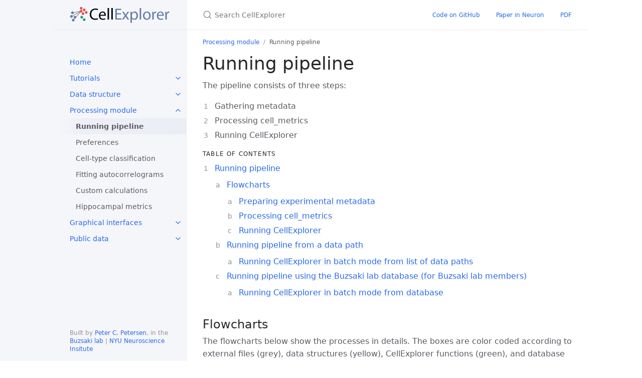

--- FILE ---
content_type: text/html; charset=utf-8
request_url: https://cellexplorer.org/pipeline/running-pipeline/
body_size: 5610
content:
<!DOCTYPE html><html lang="en-US"><head><meta charset="UTF-8"><meta http-equiv="X-UA-Compatible" content="IE=Edge"><link rel="shortcut icon" href="/favicon.ico" type="image/png"><link rel="stylesheet" href="/assets/css/just-the-docs-default.css"> <script async src="https://www.googletagmanager.com/gtag/js?id=G-Q39NRG1S7Y"></script> <script> window.dataLayer = window.dataLayer || []; function gtag(){dataLayer.push(arguments);} gtag('js', new Date()); gtag('config', 'G-Q39NRG1S7Y', { 'anonymize_ip': true }); </script> <script type="text/javascript" src="/assets/js/vendor/lunr.min.js"></script> <script type="text/javascript" src="/assets/js/just-the-docs.js"></script><meta name="viewport" content="width=device-width, initial-scale=1"><title>Running pipeline | CellExplorer</title><meta name="generator" content="Jekyll v3.10.0" /><meta property="og:title" content="Running pipeline" /><meta property="og:locale" content="en_US" /><meta name="description" content="A graphical user interface and standardized pipeline for visualizing and characterizing single neuron features" /><meta property="og:description" content="A graphical user interface and standardized pipeline for visualizing and characterizing single neuron features" /><link rel="canonical" href="https://cellexplorer.org/pipeline/running-pipeline/" /><meta property="og:url" content="https://cellexplorer.org/pipeline/running-pipeline/" /><meta property="og:site_name" content="CellExplorer" /><meta property="og:type" content="website" /><meta name="twitter:card" content="summary" /><meta property="twitter:title" content="Running pipeline" /> <script type="application/ld+json"> {"@context":"https://schema.org","@type":"WebPage","description":"A graphical user interface and standardized pipeline for visualizing and characterizing single neuron features","headline":"Running pipeline","publisher":{"@type":"Organization","logo":{"@type":"ImageObject","url":"https://cellexplorer.org/assets/images/logo6.png"}},"url":"https://cellexplorer.org/pipeline/running-pipeline/"}</script><link rel="apple-touch-icon" href="https://cellexplorer.org/assets/images/CellExplorerLogoFavicon.png"><link rel="apple-touch-icon" sizes="114x114" href="https://cellexplorer.org/assets/images/CellExplorerLogoFavicon114.png"><link rel="apple-touch-icon" sizes="72x72" href="https://cellexplorer.org/assets/images/CellExplorerLogoFavicon72.png"><link rel="apple-touch-icon" sizes="144x144" href="https://cellexplorer.org/assets/images/CellExplorerLogoFavicon144.png"> <script type="text/x-mathjax-config"> MathJax.Hub.Config({ tex2jax: { skipTags: ['script', 'noscript', 'style', 'textarea', 'pre'], inlineMath: [['$','$']] } }); </script> <script src="https://cdn.mathjax.org/mathjax/latest/MathJax.js?config=TeX-AMS-MML_HTMLorMML" type="text/javascript"></script><body> <svg xmlns="http://www.w3.org/2000/svg" style="display: none;"> <symbol id="svg-link" viewBox="0 0 24 24"><title>Link</title><svg xmlns="http://www.w3.org/2000/svg" width="24" height="24" viewBox="0 0 24 24" fill="none" stroke="currentColor" stroke-width="2" stroke-linecap="round" stroke-linejoin="round" class="feather feather-link"><path d="M10 13a5 5 0 0 0 7.54.54l3-3a5 5 0 0 0-7.07-7.07l-1.72 1.71"></path><path d="M14 11a5 5 0 0 0-7.54-.54l-3 3a5 5 0 0 0 7.07 7.07l1.71-1.71"></path> </svg> </symbol> <symbol id="svg-search" viewBox="0 0 24 24"><title>Search</title><svg xmlns="http://www.w3.org/2000/svg" width="24" height="24" viewBox="0 0 24 24" fill="none" stroke="currentColor" stroke-width="2" stroke-linecap="round" stroke-linejoin="round" class="feather feather-search"> <circle cx="11" cy="11" r="8"></circle><line x1="21" y1="21" x2="16.65" y2="16.65"></line> </svg> </symbol> <symbol id="svg-menu" viewBox="0 0 24 24"><title>Menu</title><svg xmlns="http://www.w3.org/2000/svg" width="24" height="24" viewBox="0 0 24 24" fill="none" stroke="currentColor" stroke-width="2" stroke-linecap="round" stroke-linejoin="round" class="feather feather-menu"><line x1="3" y1="12" x2="21" y2="12"></line><line x1="3" y1="6" x2="21" y2="6"></line><line x1="3" y1="18" x2="21" y2="18"></line> </svg> </symbol> <symbol id="svg-arrow-right" viewBox="0 0 24 24"><title>Expand</title><svg xmlns="http://www.w3.org/2000/svg" width="24" height="24" viewBox="0 0 24 24" fill="none" stroke="currentColor" stroke-width="2" stroke-linecap="round" stroke-linejoin="round" class="feather feather-chevron-right"><polyline points="9 18 15 12 9 6"></polyline> </svg> </symbol> <symbol id="svg-doc" viewBox="0 0 24 24"><title>Document</title><svg xmlns="http://www.w3.org/2000/svg" width="24" height="24" viewBox="0 0 24 24" fill="none" stroke="currentColor" stroke-width="2" stroke-linecap="round" stroke-linejoin="round" class="feather feather-file"><path d="M13 2H6a2 2 0 0 0-2 2v16a2 2 0 0 0 2 2h12a2 2 0 0 0 2-2V9z"></path><polyline points="13 2 13 9 20 9"></polyline> </svg> </symbol> </svg><div class="side-bar"><div class="site-header"> <a href="https://cellexplorer.org/" class="site-title lh-tight"><div class="site-logo"></div></a> <a href="#" id="menu-button" class="site-button"> <svg viewBox="0 0 24 24" class="icon"><use xlink:href="#svg-menu"></use></svg> </a></div><nav role="navigation" aria-label="Main" id="site-nav" class="site-nav"><ul class="nav-list"><li class="nav-list-item"><a href="/" class="nav-list-link">Home</a><li class="nav-list-item"><a href="#" class="nav-list-expander" aria-label="toggle links in Tutorials category"> <svg viewBox="0 0 24 24"><use xlink:href="#svg-arrow-right"></use></svg> </a><a href="/tutorials/" class="nav-list-link">Tutorials</a><ul class="nav-list "><li class="nav-list-item "><a href="/tutorials/general-tutorial/" class="nav-list-link">General tutorial</a><li class="nav-list-item "><a href="/tutorials/metadata-tutorial/" class="nav-list-link">Session metadata struct</a><li class="nav-list-item "><a href="/tutorials/cell-explorer-tutorial/" class="nav-list-link">Manual curation</a><li class="nav-list-item "><a href="/tutorials/neuropixels-tutorial/" class="nav-list-link">Neuropixels</a><li class="nav-list-item "><a href="/tutorials/nwb-tutorial/" class="nav-list-link">NWB</a><li class="nav-list-item "><a href="/tutorials/channel-maps-tutorial/" class="nav-list-link">Channel maps</a><li class="nav-list-item "><a href="/tutorials/plotting-spike-data/" class="nav-list-link">Spike raster plots</a><li class="nav-list-item "><a href="/tutorials/monosynaptic-connections-tutorial/" class="nav-list-link">Monosynaptic connections</a><li class="nav-list-item "><a href="/tutorials/compare-states-tutorial/" class="nav-list-link">Compare states</a><li class="nav-list-item "><a href="/tutorials/manipulation-tutorial/" class="nav-list-link">Manipulations</a><li class="nav-list-item "><a href="/tutorials/optotagging-tutorial/" class="nav-list-link">Opto-tagging</a><li class="nav-list-item "><a href="/tutorials/ground-truth-tutorial/" class="nav-list-link">Ground truth data</a><li class="nav-list-item "><a href="/tutorials/individual-functions-tutorial/" class="nav-list-link">Individual analysis</a><li class="nav-list-item "><a href="/tutorials/behavior-tutorial/" class="nav-list-link">Behavior pipeline tutorial</a><li class="nav-list-item "><a href="/tutorials/deep-superficial-tutorial/" class="nav-list-link">Deep-superficial</a><li class="nav-list-item "><a href="/tutorials/reference-data-tutorial/" class="nav-list-link">Reference data</a><li class="nav-list-item "><a href="/tutorials/database-tutorial/" class="nav-list-link">Use database from terminal</a><li class="nav-list-item "><a href="/tutorials/database-sessions-dialog/" class="nav-list-link">Use database from UI</a><li class="nav-list-item "><a href="/tutorials/export-figure/" class="nav-list-link">Export figure</a></ul><li class="nav-list-item"><a href="#" class="nav-list-expander" aria-label="toggle links in Data structure category"> <svg viewBox="0 0 24 24"><use xlink:href="#svg-arrow-right"></use></svg> </a><a href="/data-structure/" class="nav-list-link">Data structure</a><ul class="nav-list "><li class="nav-list-item "><a href="/datastructure/data-structure-and-format/" class="nav-list-link">Data structure and format</a><li class="nav-list-item "><a href="/datastructure/io/" class="nav-list-link">IO</a><li class="nav-list-item "><a href="/datastructure/standard-cell-metrics/" class="nav-list-link">Cell metrics</a><li class="nav-list-item "><a href="/datastructure/expandability/" class="nav-list-link">Expandability</a></ul><li class="nav-list-item active"><a href="#" class="nav-list-expander" aria-label="toggle links in Processing module category"> <svg viewBox="0 0 24 24"><use xlink:href="#svg-arrow-right"></use></svg> </a><a href="/pipeline/" class="nav-list-link">Processing module</a><ul class="nav-list "><li class="nav-list-item active"><a href="/pipeline/running-pipeline/" class="nav-list-link active">Running pipeline</a><li class="nav-list-item "><a href="/pipeline/preferences/" class="nav-list-link">Preferences</a><li class="nav-list-item "><a href="/pipeline/cell-type-classification/" class="nav-list-link">Cell-type classification</a><li class="nav-list-item "><a href="/pipeline/acg-fit/" class="nav-list-link">Fitting autocorrelograms</a><li class="nav-list-item "><a href="/pipeline/custom-calculations/" class="nav-list-link">Custom calculations</a><li class="nav-list-item "><a href="/pipeline/hippocampal-metrics/" class="nav-list-link">Hippocampal metrics</a></ul><li class="nav-list-item"><a href="#" class="nav-list-expander" aria-label="toggle links in Graphical interfaces category"> <svg viewBox="0 0 24 24"><use xlink:href="#svg-arrow-right"></use></svg> </a><a href="/interfaces/" class="nav-list-link">Graphical interfaces</a><ul class="nav-list "><li class="nav-list-item "><a href="#" class="nav-list-expander" aria-label="toggle links in CellExplorer category"> <svg viewBox="0 0 24 24"><use xlink:href="#svg-arrow-right"></use></svg> </a><a href="/interface/cellexplorer/" class="nav-list-link">CellExplorer</a><ul class="nav-list"><li class="nav-list-item "> <a href="/interface/description/" class="nav-list-link">UI elements</a><li class="nav-list-item "> <a href="/interface/capabilities/" class="nav-list-link">Capabilities</a><li class="nav-list-item "> <a href="/interface/group-plots/" class="nav-list-link">Group plots</a><li class="nav-list-item "> <a href="/interface/single-cell-plot-options/" class="nav-list-link">Single cell plot options</a><li class="nav-list-item "> <a href="/interface/menubar/" class="nav-list-link">Menu bar</a><li class="nav-list-item "> <a href="/interface/preferences/" class="nav-list-link">Preferences</a><li class="nav-list-item "> <a href="/interface/keyboard-shortcuts/" class="nav-list-link">Keyboard shortcuts</a><li class="nav-list-item "> <a href="/interface/spike-and-event-data/" class="nav-list-link">Spike and event data</a><li class="nav-list-item "> <a href="/interface/compiled-version/" class="nav-list-link">Compiled version</a><li class="nav-list-item "> <a href="/interface/custom-single-cell-plots/" class="nav-list-link">Custom single cell plots</a></ul><li class="nav-list-item "><a href="#" class="nav-list-expander" aria-label="toggle links in NeuroScope2 category"> <svg viewBox="0 0 24 24"><use xlink:href="#svg-arrow-right"></use></svg> </a><a href="/interface/neuroscope2/" class="nav-list-link">NeuroScope2</a><ul class="nav-list"><li class="nav-list-item "> <a href="/interface/neuroscope2-description/" class="nav-list-link">UI elements</a><li class="nav-list-item "> <a href="/interface/neuroscope2-keyboard-shortcuts/" class="nav-list-link">Mouse and keyboard shortcuts</a><li class="nav-list-item "> <a href="/interface/neuroscope2-menubar/" class="nav-list-link">Menu bar</a><li class="nav-list-item "> <a href="/interface/neuroscope2-analysis/" class="nav-list-link">Custom analysis</a><li class="nav-list-item "> <a href="/interface/neuroscope2-compiled-version/" class="nav-list-link">Compiled version</a></ul><li class="nav-list-item "><a href="/interface/gui_session/" class="nav-list-link">Session metadata</a><li class="nav-list-item "><a href="/interface/stateexplorer/" class="nav-list-link">StateExplorer</a><li class="nav-list-item "><a href="/interface/monosynaptic-connections-interface/" class="nav-list-link">Monosynaptic connections</a></ul><li class="nav-list-item"><a href="#" class="nav-list-expander" aria-label="toggle links in Public data category"> <svg viewBox="0 0 24 24"><use xlink:href="#svg-arrow-right"></use></svg> </a><a href="/publicdata/" class="nav-list-link">Public data</a><ul class="nav-list "><li class="nav-list-item "><a href="/publicdata/reference-data/" class="nav-list-link">Reference data</a><li class="nav-list-item "><a href="/publicdata/ground-truth-data/" class="nav-list-link">Ground truth data</a><li class="nav-list-item "><a href="/publicdata/preparation/" class="nav-list-link">Setup access</a></ul></ul></nav><footer class="site-footer"> Built by <a href="https://petersenlab.org/" target="_blank">Peter C. Petersen</a>, in the <a href="https://buzsakilab.com/" target="_blank">Buzsaki lab</a> | <a href="https://med.nyu.edu/neuroscience/" target="_blank">NYU Neuroscience Insitute</a></footer></div><div class="main" id="top"><div id="main-header" class="main-header"><div class="search"><div class="search-input-wrap"> <input type="text" id="search-input" class="search-input" tabindex="0" placeholder="Search CellExplorer" aria-label="Search CellExplorer" autocomplete="off"> <label for="search-input" class="search-label"><svg viewBox="0 0 24 24" class="search-icon"><use xlink:href="#svg-search"></use></svg></label></div><div id="search-results" class="search-results"></div></div><nav aria-label="Auxiliary" class="aux-nav"><ul class="aux-nav-list"><li class="aux-nav-list-item"> <a href="//github.com/petersenpeter/CellExplorer" class="site-button" target="_blank" rel="noopener noreferrer" > Code on GitHub </a><li class="aux-nav-list-item"> <a href="https://www.sciencedirect.com/science/article/pii/S0896627321006565" class="site-button" target="_blank" rel="noopener noreferrer" > Paper in Neuron </a><li class="aux-nav-list-item"> <a href="https://raw.githubusercontent.com/petersenpeter/common_resources/main/pdfs/Petersen_Neuron_2021.pdf" class="site-button" target="_blank" rel="noopener noreferrer" > PDF </a></ul></nav></div><div id="main-content-wrap" class="main-content-wrap"><nav aria-label="Breadcrumb" class="breadcrumb-nav"><ol class="breadcrumb-nav-list"><li class="breadcrumb-nav-list-item"><a href="https://cellexplorer.org/pipeline/">Processing module</a><li class="breadcrumb-nav-list-item"><span>Running pipeline</span></ol></nav><div id="main-content" class="main-content" role="main"><h1 id="running-pipeline"> <a href="#running-pipeline" class="anchor-heading" aria-labelledby="running-pipeline"><svg viewBox="0 0 16 16" aria-hidden="true"><use xlink:href="#svg-link"></use></svg></a> Running pipeline</h1><p>The pipeline consists of three steps:</p><ol><li>Gathering metadata<li>Processing cell_metrics<li>Running CellExplorer</ol><h2 class="no_toc no_toc text-delta" id="table-of-contents"> <a href="#table-of-contents" class="anchor-heading" aria-labelledby="table-of-contents"><svg viewBox="0 0 16 16" aria-hidden="true"><use xlink:href="#svg-link"></use></svg></a> Table of contents</h2><ol id="markdown-toc"><li><a href="#running-pipeline" id="markdown-toc-running-pipeline">Running pipeline</a><ol><li><a href="#flowcharts" id="markdown-toc-flowcharts">Flowcharts</a><ol><li><a href="#preparing-experimental-metadata" id="markdown-toc-preparing-experimental-metadata">Preparing experimental metadata</a><li><a href="#processing-cell_metrics" id="markdown-toc-processing-cell_metrics">Processing cell_metrics</a><li><a href="#running-cellexplorer" id="markdown-toc-running-cellexplorer">Running CellExplorer</a></ol><li><a href="#running-pipeline-from-a-data-path" id="markdown-toc-running-pipeline-from-a-data-path">Running pipeline from a data path</a><ol><li><a href="#running-cellexplorer-in-batch-mode-from-list-of-data-paths" id="markdown-toc-running-cellexplorer-in-batch-mode-from-list-of-data-paths">Running CellExplorer in batch mode from list of data paths</a></ol><li><a href="#running-pipeline-using-the-buzsaki-lab-database-for-buzsaki-lab-members" id="markdown-toc-running-pipeline-using-the-buzsaki-lab-database-for-buzsaki-lab-members">Running pipeline using the Buzsaki lab database (for Buzsaki lab members)</a><ol><li><a href="#running-cellexplorer-in-batch-mode-from-database" id="markdown-toc-running-cellexplorer-in-batch-mode-from-database">Running CellExplorer in batch mode from database</a></ol></ol></ol><h2 id="flowcharts"> <a href="#flowcharts" class="anchor-heading" aria-labelledby="flowcharts"><svg viewBox="0 0 16 16" aria-hidden="true"><use xlink:href="#svg-link"></use></svg></a> Flowcharts</h2><p>The flowcharts below show the processes in details. The boxes are color coded according to external files (grey), data structures (yellow), CellExplorer functions (green), and database (purple).</p><h3 id="preparing-experimental-metadata"> <a href="#preparing-experimental-metadata" class="anchor-heading" aria-labelledby="preparing-experimental-metadata"><svg viewBox="0 0 16 16" aria-hidden="true"><use xlink:href="#svg-link"></use></svg></a> Preparing experimental metadata</h3><p>First step is gathering metadata in the session struct. This struct can contain all metadata necessary for calculating the cell metrics. You can use the <code class="language-plaintext highlighter-rouge">sessionTemplate</code> to extract and define the parameters and visualize them with the graphical interface <code class="language-plaintext highlighter-rouge">gui_session</code> for further manual entry. The templates will scan the basepath for specific files, and import existing metadata to minimize the manual entry. You can customize the template script to fit and extract information relevant to your data. <a href="https://cellexplorer.org/datastructure/data-structure-and-format/#session-metadata">The session struct is defined here</a>. The session struct follows the database structure of the Buzsaki Lab and all metadata can be loaded directly from the database for database sessions. See the example code below on how perform the actions in Matlab. <img src="https://raw.githubusercontent.com/petersenpeter/common_resources/main/images/Flowcharts_Metadata.png" alt="" class="mt-4" /></p><h3 id="processing-cell_metrics"> <a href="#processing-cell_metrics" class="anchor-heading" aria-labelledby="processing-cell_metrics"><svg viewBox="0 0 16 16" aria-hidden="true"><use xlink:href="#svg-link"></use></svg></a> Processing cell_metrics</h3><p>Following the definition of metadata, the cell metrics calculation process can be performed. A single script processes all default cell_metrics (which can be customized and expanded). The process is fully automatic, except for the detection of monosynaptic connections, in which a graphical interface is shown for manual curation (the manual step can be turned off). See the <a href="https://cellexplorer.org/datastructure/standard-cell-metrics/">full list of default cell_metrics here</a>. Below follows two flowcharts: a simple with the minimal inputs and an advanced flowchart. The advanced chart shows all relevant files that are compatible, auto-detected and loaded by the cell_metrics calculation process. <img src="https://raw.githubusercontent.com/petersenpeter/common_resources/main/images/Flowcharts_ProcessingModule.png" alt="" class="mt-4" /></p><h3 id="running-cellexplorer"> <a href="#running-cellexplorer" class="anchor-heading" aria-labelledby="running-cellexplorer"><svg viewBox="0 0 16 16" aria-hidden="true"><use xlink:href="#svg-link"></use></svg></a> Running CellExplorer</h3><p>CellExplorer can be used with single recording sessions as well as batches of sessions. Batch loading is performed with the script <code class="language-plaintext highlighter-rouge">loadCellMetricsBatch</code>. The advanced flowchart below further details the capabilities of loading various GUIs from CellExplorer (<code class="language-plaintext highlighter-rouge">gui_session</code>, <code class="language-plaintext highlighter-rouge">gui_MonoSyn</code> and <code class="language-plaintext highlighter-rouge">gui_DeelSuperficial</code>) as well as do spike raster plots, that requires access to the local <code class="language-plaintext highlighter-rouge">spikes</code> struct and potentially also manipulation and events files when plotting PSTHs. <img src="https://raw.githubusercontent.com/petersenpeter/common_resources/main/images/Flowcharts_GraphicalInterface.png" alt="" class="mt-4" /></p><h2 id="running-pipeline-from-a-data-path"> <a href="#running-pipeline-from-a-data-path" class="anchor-heading" aria-labelledby="running-pipeline-from-a-data-path"><svg viewBox="0 0 16 16" aria-hidden="true"><use xlink:href="#svg-link"></use></svg></a> Running pipeline from a data path</h2><p>The pipeline follows the data standards <a href="https://cellexplorer.org/datastructure/data-structure-and-format/">described here</a>. Saving your data in the specified data formats, integrates your data better with CellExplorer, allowing you to plot spike rasters and event histograms among other things.</p><p>To run the pipeline from a session struct, please see this example <a href="https://github.com/petersenpeter/CellExplorer/blob/master/calc_CellMetrics/sessionTemplate.m">sessionTemplate.m</a> file for how to format this properly. Please edit the template file to fit it to your data.</p><div class="language-m highlighter-rouge"><div class="highlight"><pre class="highlight"><code><span class="n">session</span> <span class="o">=</span> <span class="n">sessionTemplate</span><span class="p">;</span>
</code></pre></div></div><p>You can also view the session struct in a GUI:</p><div class="language-m highlighter-rouge"><div class="highlight"><pre class="highlight"><code><span class="n">session</span> <span class="o">=</span> <span class="n">gui_session</span><span class="p">(</span><span class="n">session</span><span class="p">);</span>
</code></pre></div></div><p>To run the processing script from the Matlab Command Window from the session struct type:</p><div class="language-m highlighter-rouge"><div class="highlight"><pre class="highlight"><code><span class="n">cell_metrics</span> <span class="o">=</span> <span class="n">ProcessCellMetrics</span><span class="p">(</span><span class="s1">'session'</span><span class="p">,</span> <span class="n">session</span><span class="p">);</span>
</code></pre></div></div><p>You can also run it directly from a basepath and generate the session struct directly:</p><div class="language-m highlighter-rouge"><div class="highlight"><pre class="highlight"><code><span class="n">cell_metrics</span> <span class="o">=</span> <span class="n">ProcessCellMetrics</span><span class="p">;</span>
</code></pre></div></div><p>When calling the processing script with the sessionTemplate, a GUI will be shown allowing you to edit metadata, both input parameters and the session struct.</p><p>Once complete, view the result in CellExplorer by typing:</p><div class="language-m highlighter-rouge"><div class="highlight"><pre class="highlight"><code><span class="n">cell_metrics</span> <span class="o">=</span> <span class="n">CellExplorer</span><span class="p">(</span><span class="s1">'metrics'</span><span class="p">,</span><span class="n">cell_metrics</span><span class="p">);</span>
</code></pre></div></div><h3 id="running-cellexplorer-in-batch-mode-from-list-of-data-paths"> <a href="#running-cellexplorer-in-batch-mode-from-list-of-data-paths" class="anchor-heading" aria-labelledby="running-cellexplorer-in-batch-mode-from-list-of-data-paths"><svg viewBox="0 0 16 16" aria-hidden="true"><use xlink:href="#svg-link"></use></svg></a> Running CellExplorer in batch mode from list of data paths</h3><p>To open multiple sessions together you can run CellExplorer in batch mode. Below is an example for running CellExplorer on three sessions from the database:</p><div class="language-m highlighter-rouge"><div class="highlight"><pre class="highlight"><code><span class="n">bsasepaths</span> <span class="o">=</span> <span class="p">{</span><span class="s1">'sessionName1'</span><span class="p">,</span><span class="s1">'sessionName2'</span><span class="p">,</span><span class="s1">'sessionName3'</span><span class="p">};</span>
<span class="n">cell_metrics</span> <span class="o">=</span> <span class="n">loadCellMetricsBatch</span><span class="p">(</span><span class="s1">'basepaths'</span><span class="p">,</span><span class="n">bsasepaths</span><span class="p">);</span>
<span class="n">cell_metrics</span> <span class="o">=</span> <span class="n">CellExplorer</span><span class="p">(</span><span class="s1">'metrics'</span><span class="p">,</span><span class="n">cell_metrics</span><span class="p">);</span>
</code></pre></div></div><p>As you perform classifications in CellExplorer, you may save back to the original cell metrics stored with the sessions defined above. You can perform the batch mode from a list of paths as well.</p><h2 id="running-pipeline-using-the-buzsaki-lab-database-for-buzsaki-lab-members"> <a href="#running-pipeline-using-the-buzsaki-lab-database-for-buzsaki-lab-members" class="anchor-heading" aria-labelledby="running-pipeline-using-the-buzsaki-lab-database-for-buzsaki-lab-members"><svg viewBox="0 0 16 16" aria-hidden="true"><use xlink:href="#svg-link"></use></svg></a> Running pipeline using the Buzsaki lab database (for Buzsaki lab members)</h2><p>CellExplorer processing module <code class="language-plaintext highlighter-rouge">ProcessCellMetrics</code> uses a single Matlab struct for handling metadata. The struct is automatically loaded from the -buzsaki lab database if you are running the pipeline with the database, and is located in the base path once a session has been processed. To run the pipeline on a session named ‘PetersSession’ using the database type:</p><div class="language-m highlighter-rouge"><div class="highlight"><pre class="highlight"><code><span class="n">cell_metrics</span> <span class="o">=</span> <span class="n">ProcessCellMetrics</span><span class="p">(</span><span class="s1">'sessionName'</span><span class="p">,</span><span class="s1">'PetersSession'</span><span class="p">);</span>
</code></pre></div></div><p>To view the result in CellExplorer type:</p><div class="language-m highlighter-rouge"><div class="highlight"><pre class="highlight"><code><span class="n">cell_metrics</span> <span class="o">=</span> <span class="n">CellExplorer</span><span class="p">(</span><span class="s1">'metrics'</span><span class="p">,</span><span class="n">cell_metrics</span><span class="p">);</span>
</code></pre></div></div><h3 id="running-cellexplorer-in-batch-mode-from-database"> <a href="#running-cellexplorer-in-batch-mode-from-database" class="anchor-heading" aria-labelledby="running-cellexplorer-in-batch-mode-from-database"><svg viewBox="0 0 16 16" aria-hidden="true"><use xlink:href="#svg-link"></use></svg></a> Running CellExplorer in batch mode from database</h3><p>To open multiple sessions together you can run CellExplorer in batch mode. Below is an example for running CellExplorer on three sessions from the database:</p><div class="language-m highlighter-rouge"><div class="highlight"><pre class="highlight"><code><span class="n">sessionNames</span> <span class="o">=</span> <span class="p">{</span><span class="s1">'sessionName1'</span><span class="p">,</span><span class="s1">'sessionName2'</span><span class="p">,</span><span class="s1">'sessionName3'</span><span class="p">};</span>
<span class="n">cell_metrics</span> <span class="o">=</span> <span class="n">loadCellMetricsBatch</span><span class="p">(</span><span class="s1">'sessions'</span><span class="p">,</span><span class="n">sessionNames</span><span class="p">);</span>
<span class="n">cell_metrics</span> <span class="o">=</span> <span class="n">CellExplorer</span><span class="p">(</span><span class="s1">'metrics'</span><span class="p">,</span><span class="n">cell_metrics</span><span class="p">);</span>
</code></pre></div></div><p>As you perform classifications in CellExplorer in batch mode, you can save your progress to the original sessions. You can work in batch mode from a list of paths as well.</p><hr><footer><p class="text-small text-grey-dk-100 mb-0">Copyright &copy; 2019-2023 Peter Petersen. Theme: <a href="https://github.com/pmarsceill/just-the-docs" target="_blank">Just the Docs</a>. Support: <a href="https://github.com/petersenpeter/CellExplorer/issues" target="_blank">GitHub issues</a>, and <a href="https://github.com/petersenpeter/CellExplorer/discussions" target="_blank">GitHub Discussions</a>.</p><div class="d-flex mt-2"></div></footer></div></div><div class="search-overlay"></div></div>


--- FILE ---
content_type: application/javascript; charset=utf-8
request_url: https://cellexplorer.org/assets/js/just-the-docs.js
body_size: 3065
content:
(function (jtd, undefined) {

// Event handling

jtd.addEvent = function(el, type, handler) {
  if (el.attachEvent) el.attachEvent('on'+type, handler); else el.addEventListener(type, handler);
}
jtd.removeEvent = function(el, type, handler) {
  if (el.detachEvent) el.detachEvent('on'+type, handler); else el.removeEventListener(type, handler);
}
jtd.onReady = function(ready) {
  // in case the document is already rendered
  if (document.readyState!='loading') ready();
  // modern browsers
  else if (document.addEventListener) document.addEventListener('DOMContentLoaded', ready);
  // IE <= 8
  else document.attachEvent('onreadystatechange', function(){
      if (document.readyState=='complete') ready();
  });
}

// Show/hide mobile menu

function initNav() {
  jtd.addEvent(document, 'click', function(e){
    var target = e.target;
    while (target && !(target.classList && target.classList.contains('nav-list-expander'))) {
      target = target.parentNode;
    }
    if (target) {
      e.preventDefault();
      target.parentNode.classList.toggle('active');
    }
  });

  const siteNav = document.getElementById('site-nav');
  const mainHeader = document.getElementById('main-header');
  const menuButton = document.getElementById('menu-button');

  jtd.addEvent(menuButton, 'click', function(e){
    e.preventDefault();

    if (menuButton.classList.toggle('nav-open')) {
      siteNav.classList.add('nav-open');
      mainHeader.classList.add('nav-open');
    } else {
      siteNav.classList.remove('nav-open');
      mainHeader.classList.remove('nav-open');
    }
  });
}
// Site search

function initSearch() {
  var request = new XMLHttpRequest();
  request.open('GET', '/assets/js/search-data.json', true);

  request.onload = function(){
    if (request.status >= 200 && request.status < 400) {
      var docs = JSON.parse(request.responseText);
      
      lunr.tokenizer.separator = /[\s/]+/

      var index = lunr(function(){
        this.ref('id');
        this.field('title', { boost: 200 });
        this.field('content', { boost: 2 });
        this.field('relUrl');
        this.metadataWhitelist = ['position']

        for (var i in docs) {
          this.add({
            id: i,
            title: docs[i].title,
            content: docs[i].content,
            relUrl: docs[i].relUrl
          });
        }
      });

      searchLoaded(index, docs);
    } else {
      console.log('Error loading ajax request. Request status:' + request.status);
    }
  };

  request.onerror = function(){
    console.log('There was a connection error');
  };

  request.send();
}

function searchLoaded(index, docs) {
  var index = index;
  var docs = docs;
  var searchInput = document.getElementById('search-input');
  var searchResults = document.getElementById('search-results');
  var mainHeader = document.getElementById('main-header');
  var currentInput;
  var currentSearchIndex = 0;

  function showSearch() {
    document.documentElement.classList.add('search-active');
  }

  function hideSearch() {
    document.documentElement.classList.remove('search-active');
  }

  function update() {
    currentSearchIndex++;

    var input = searchInput.value;
    if (input === '') {
      hideSearch();
    } else {
      showSearch();
      // scroll search input into view, workaround for iOS Safari
      window.scroll(0, -1);
      setTimeout(function(){ window.scroll(0, 0); }, 0);
    }
    if (input === currentInput) {
      return;
    }
    currentInput = input;
    searchResults.innerHTML = '';
    if (input === '') {
      return;
    }

    var results = index.query(function (query) {
      var tokens = lunr.tokenizer(input)
      query.term(tokens, {
        boost: 10
      });
      query.term(tokens, {
        wildcard: lunr.Query.wildcard.TRAILING
      });
    });

    if ((results.length == 0) && (input.length > 2)) {
      var tokens = lunr.tokenizer(input).filter(function(token, i) {
        return token.str.length < 20;
      })
      if (tokens.length > 0) {
        results = index.query(function (query) {
          query.term(tokens, {
            editDistance: Math.round(Math.sqrt(input.length / 2 - 1))
          });
        });
      }
    }

    if (results.length == 0) {
      var noResultsDiv = document.createElement('div');
      noResultsDiv.classList.add('search-no-result');
      noResultsDiv.innerText = 'No results found';
      searchResults.appendChild(noResultsDiv);

    } else {
      var resultsList = document.createElement('ul');
      resultsList.classList.add('search-results-list');
      searchResults.appendChild(resultsList);

      addResults(resultsList, results, 0, 10, 100, currentSearchIndex);
    }

    function addResults(resultsList, results, start, batchSize, batchMillis, searchIndex) {
      if (searchIndex != currentSearchIndex) {
        return;
      }
      for (var i = start; i < (start + batchSize); i++) {
        if (i == results.length) {
          return;
        }
        addResult(resultsList, results[i]);
      }
      setTimeout(function() {
        addResults(resultsList, results, start + batchSize, batchSize, batchMillis, searchIndex);
      }, batchMillis);
    }

    function addResult(resultsList, result) {
      var doc = docs[result.ref];

      var resultsListItem = document.createElement('li');
      resultsListItem.classList.add('search-results-list-item');
      resultsList.appendChild(resultsListItem);

      var resultLink = document.createElement('a');
      resultLink.classList.add('search-result');
      resultLink.setAttribute('href', doc.url);
      resultsListItem.appendChild(resultLink);

      var resultTitle = document.createElement('div');
      resultTitle.classList.add('search-result-title');
      resultLink.appendChild(resultTitle);

      var resultDoc = document.createElement('div');
      resultDoc.classList.add('search-result-doc');
      resultDoc.innerHTML = '<svg viewBox="0 0 24 24" class="search-result-icon"><use xlink:href="#svg-doc"></use></svg>';
      resultTitle.appendChild(resultDoc);

      var resultDocTitle = document.createElement('div');
      resultDocTitle.classList.add('search-result-doc-title');
      resultDocTitle.innerHTML = doc.doc;
      resultDoc.appendChild(resultDocTitle);
      var resultDocOrSection = resultDocTitle;

      if (doc.doc != doc.title) {
        resultDoc.classList.add('search-result-doc-parent');
        var resultSection = document.createElement('div');
        resultSection.classList.add('search-result-section');
        resultSection.innerHTML = doc.title;
        resultTitle.appendChild(resultSection);
        resultDocOrSection = resultSection;
      }

      var metadata = result.matchData.metadata;
      var titlePositions = [];
      var contentPositions = [];
      for (var j in metadata) {
        var meta = metadata[j];
        if (meta.title) {
          var positions = meta.title.position;
          for (var k in positions) {
            titlePositions.push(positions[k]);
          }
        }
        if (meta.content) {
          var positions = meta.content.position;
          for (var k in positions) {
            var position = positions[k];
            var previewStart = position[0];
            var previewEnd = position[0] + position[1];
            var ellipsesBefore = true;
            var ellipsesAfter = true;
            for (var k = 0; k < 3; k++) {
              var nextSpace = doc.content.lastIndexOf(' ', previewStart - 2);
              var nextDot = doc.content.lastIndexOf('. ', previewStart - 2);
              if ((nextDot >= 0) && (nextDot > nextSpace)) {
                previewStart = nextDot + 1;
                ellipsesBefore = false;
                break;
              }
              if (nextSpace < 0) {
                previewStart = 0;
                ellipsesBefore = false;
                break;
              }
              previewStart = nextSpace + 1;
            }
            for (var k = 0; k < 3; k++) {
              var nextSpace = doc.content.indexOf(' ', previewEnd + 1);
              var nextDot = doc.content.indexOf('. ', previewEnd + 1);
              if ((nextDot >= 0) && (nextDot < nextSpace)) {
                previewEnd = nextDot;
                ellipsesAfter = false;
                break;
              }
              if (nextSpace < 0) {
                previewEnd = doc.content.length;
                ellipsesAfter = false;
                break;
              }
              previewEnd = nextSpace;
            }
            contentPositions.push({
              highlight: position,
              previewStart: previewStart, previewEnd: previewEnd,
              ellipsesBefore: ellipsesBefore, ellipsesAfter: ellipsesAfter
            });
          }
        }
      }

      if (titlePositions.length > 0) {
        titlePositions.sort(function(p1, p2){ return p1[0] - p2[0] });
        resultDocOrSection.innerHTML = '';
        addHighlightedText(resultDocOrSection, doc.title, 0, doc.title.length, titlePositions);
      }

      if (contentPositions.length > 0) {
        contentPositions.sort(function(p1, p2){ return p1.highlight[0] - p2.highlight[0] });
        var contentPosition = contentPositions[0];
        var previewPosition = {
          highlight: [contentPosition.highlight],
          previewStart: contentPosition.previewStart, previewEnd: contentPosition.previewEnd,
          ellipsesBefore: contentPosition.ellipsesBefore, ellipsesAfter: contentPosition.ellipsesAfter
        };
        var previewPositions = [previewPosition];
        for (var j = 1; j < contentPositions.length; j++) {
          contentPosition = contentPositions[j];
          if (previewPosition.previewEnd < contentPosition.previewStart) {
            previewPosition = {
              highlight: [contentPosition.highlight],
              previewStart: contentPosition.previewStart, previewEnd: contentPosition.previewEnd,
              ellipsesBefore: contentPosition.ellipsesBefore, ellipsesAfter: contentPosition.ellipsesAfter
            }
            previewPositions.push(previewPosition);
          } else {
            previewPosition.highlight.push(contentPosition.highlight);
            previewPosition.previewEnd = contentPosition.previewEnd;
            previewPosition.ellipsesAfter = contentPosition.ellipsesAfter;
          }
        }

        var resultPreviews = document.createElement('div');
        resultPreviews.classList.add('search-result-previews');
        resultLink.appendChild(resultPreviews);

        var content = doc.content;
        for (var j = 0; j < Math.min(previewPositions.length, 2); j++) {
          var position = previewPositions[j];

          var resultPreview = document.createElement('div');
          resultPreview.classList.add('search-result-preview');
          resultPreviews.appendChild(resultPreview);

          if (position.ellipsesBefore) {
            resultPreview.appendChild(document.createTextNode('... '));
          }
          addHighlightedText(resultPreview, content, position.previewStart, position.previewEnd, position.highlight);
          if (position.ellipsesAfter) {
            resultPreview.appendChild(document.createTextNode(' ...'));
          }
        }
      }
      var resultRelUrl = document.createElement('span');
      resultRelUrl.classList.add('search-result-rel-url');
      resultRelUrl.innerText = doc.relUrl;
      resultTitle.appendChild(resultRelUrl);
    }

    function addHighlightedText(parent, text, start, end, positions) {
      var index = start;
      for (var i in positions) {
        var position = positions[i];
        var span = document.createElement('span');
        span.innerHTML = text.substring(index, position[0]);
        parent.appendChild(span);
        index = position[0] + position[1];
        var highlight = document.createElement('span');
        highlight.classList.add('search-result-highlight');
        highlight.innerHTML = text.substring(position[0], index);
        parent.appendChild(highlight);
      }
      var span = document.createElement('span');
      span.innerHTML = text.substring(index, end);
      parent.appendChild(span);
    }
  }

  jtd.addEvent(searchInput, 'focus', function(){
    setTimeout(update, 0);
  });

  jtd.addEvent(searchInput, 'keyup', function(e){
    switch (e.keyCode) {
      case 27: // When esc key is pressed, hide the results and clear the field
        searchInput.value = '';
        break;
      case 38: // arrow up
      case 40: // arrow down
      case 13: // enter
        e.preventDefault();
        return;
    }
    update();
  });

  jtd.addEvent(searchInput, 'keydown', function(e){
    switch (e.keyCode) {
      case 38: // arrow up
        e.preventDefault();
        var active = document.querySelector('.search-result.active');
        if (active) {
          active.classList.remove('active');
          if (active.parentElement.previousSibling) {
            var previous = active.parentElement.previousSibling.querySelector('.search-result');
            previous.classList.add('active');
          }
        }
        return;
      case 40: // arrow down
        e.preventDefault();
        var active = document.querySelector('.search-result.active');
        if (active) {
          if (active.parentElement.nextSibling) {
            var next = active.parentElement.nextSibling.querySelector('.search-result');
            active.classList.remove('active');
            next.classList.add('active');
          }
        } else {
          var next = document.querySelector('.search-result');
          if (next) {
            next.classList.add('active');
          }
        }
        return;
      case 13: // enter
        e.preventDefault();
        var active = document.querySelector('.search-result.active');
        if (active) {
          active.click();
        } else {
          var first = document.querySelector('.search-result');
          if (first) {
            first.click();
          }
        }
        return;
    }
  });

  jtd.addEvent(document, 'click', function(e){
    if (e.target != searchInput) {
      hideSearch();
    }
  });
}

// Switch theme

jtd.getTheme = function() {
  var cssFileHref = document.querySelector('[rel="stylesheet"]').getAttribute('href');
  return cssFileHref.substring(cssFileHref.lastIndexOf('-') + 1, cssFileHref.length - 4);
}

jtd.setTheme = function(theme) {
  var cssFile = document.querySelector('[rel="stylesheet"]');
  cssFile.setAttribute('href', '/assets/css/just-the-docs-' + theme + '.css');
}

// Scroll site-nav to ensure the link to the current page is visible

function scrollNav() {
  const href = document.location.pathname;
  const siteNav = document.getElementById('site-nav');
  const targetLink = siteNav.querySelector('a[href="' + href + '"], a[href="' + href + '/"]');
  if(targetLink){
    const rect = targetLink.getBoundingClientRect();
    siteNav.scrollBy(0, rect.top - 3*rect.height);
  }
}

// Document ready

jtd.onReady(function(){
  initNav();
  initSearch();
  scrollNav();
});

})(window.jtd = window.jtd || {});


